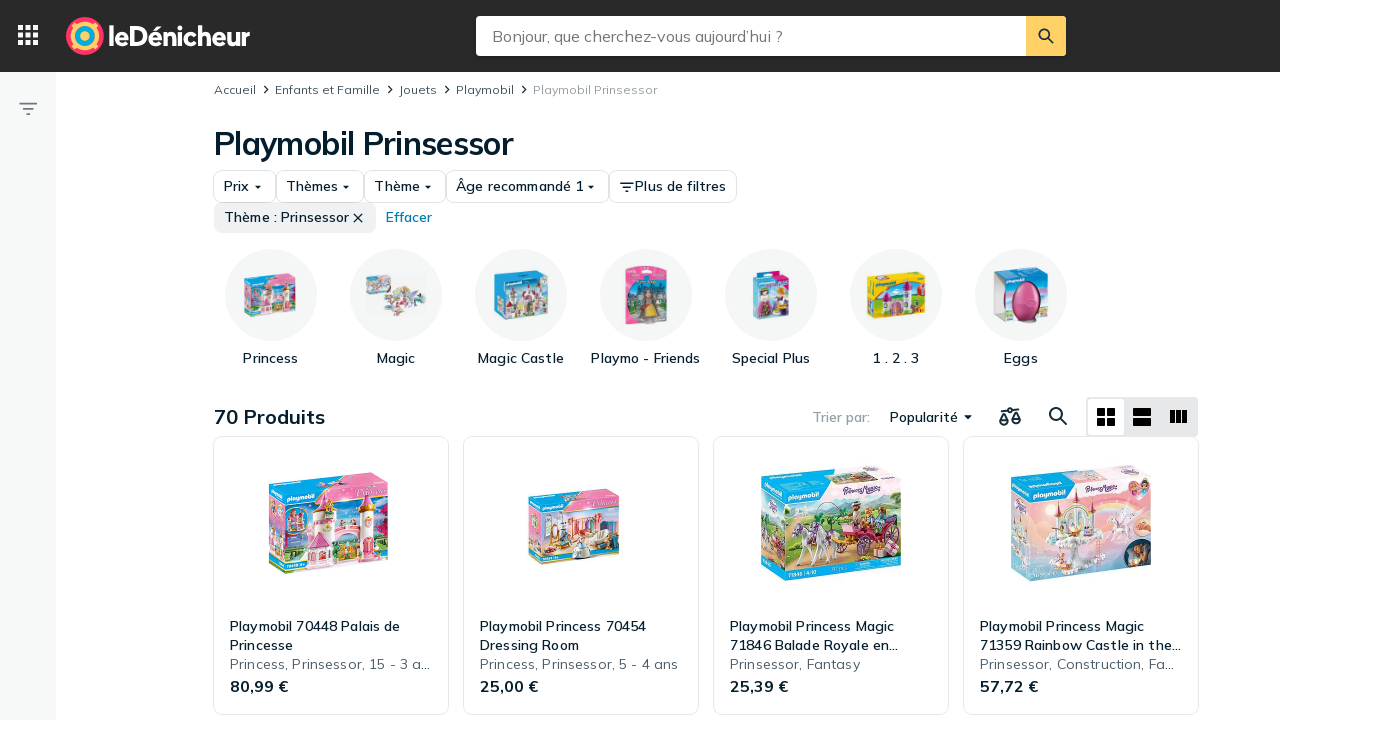

--- FILE ---
content_type: application/javascript; charset=UTF-8
request_url: https://ledenicheur.fr/cdn-cgi/challenge-platform/h/b/scripts/jsd/13c98df4ef2d/main.js?
body_size: 4602
content:
window._cf_chl_opt={VnHPF6:'b'};~function(X3,a,y,o,P,F,i,B){X3=W,function(J,b,Xn,X2,M,G){for(Xn={J:396,b:373,M:414,G:450,l:464,v:360,Y:443,V:436,k:374,U:469,h:422,e:432,O:400},X2=W,M=J();!![];)try{if(G=parseInt(X2(Xn.J))/1+-parseInt(X2(Xn.b))/2*(parseInt(X2(Xn.M))/3)+-parseInt(X2(Xn.G))/4*(parseInt(X2(Xn.l))/5)+parseInt(X2(Xn.v))/6*(parseInt(X2(Xn.Y))/7)+-parseInt(X2(Xn.V))/8*(parseInt(X2(Xn.k))/9)+-parseInt(X2(Xn.U))/10*(parseInt(X2(Xn.h))/11)+parseInt(X2(Xn.e))/12*(parseInt(X2(Xn.O))/13),b===G)break;else M.push(M.shift())}catch(l){M.push(M.shift())}}(X,701399),a=this||self,y=a[X3(420)],o=function(XL,XS,XR,Xt,X4,b,M,G){return XL={J:365,b:438},XS={J:431,b:431,M:431,G:390,l:431,v:417,Y:431,V:411,k:390},XR={J:357},Xt={J:357,b:411,M:385,G:435,l:428,v:385,Y:428,V:385,k:428,U:454,h:390,e:454,O:390,f:390,g:454,s:390,Z:431,D:385,z:435,A:454,I:390,T:454,E:390,x:390,C:417},X4=X3,b=String[X4(XL.J)],M={'h':function(l,XQ){return XQ={J:449,b:411},l==null?'':M.g(l,6,function(Y,X5){return X5=W,X5(XQ.J)[X5(XQ.b)](Y)})},'g':function(Y,V,U,X6,O,s,Z,D,z,A,I,T,E,x,C,H,X0,X1){if(X6=X4,Y==null)return'';for(s={},Z={},D='',z=2,A=3,I=2,T=[],E=0,x=0,C=0;C<Y[X6(Xt.J)];C+=1)if(H=Y[X6(Xt.b)](C),Object[X6(Xt.M)][X6(Xt.G)][X6(Xt.l)](s,H)||(s[H]=A++,Z[H]=!0),X0=D+H,Object[X6(Xt.v)][X6(Xt.G)][X6(Xt.Y)](s,X0))D=X0;else{if(Object[X6(Xt.V)][X6(Xt.G)][X6(Xt.k)](Z,D)){if(256>D[X6(Xt.U)](0)){for(O=0;O<I;E<<=1,V-1==x?(x=0,T[X6(Xt.h)](U(E)),E=0):x++,O++);for(X1=D[X6(Xt.e)](0),O=0;8>O;E=1&X1|E<<1.37,V-1==x?(x=0,T[X6(Xt.O)](U(E)),E=0):x++,X1>>=1,O++);}else{for(X1=1,O=0;O<I;E=E<<1|X1,V-1==x?(x=0,T[X6(Xt.f)](U(E)),E=0):x++,X1=0,O++);for(X1=D[X6(Xt.g)](0),O=0;16>O;E=E<<1.26|1&X1,V-1==x?(x=0,T[X6(Xt.s)](U(E)),E=0):x++,X1>>=1,O++);}z--,0==z&&(z=Math[X6(Xt.Z)](2,I),I++),delete Z[D]}else for(X1=s[D],O=0;O<I;E=1.64&X1|E<<1,x==V-1?(x=0,T[X6(Xt.s)](U(E)),E=0):x++,X1>>=1,O++);D=(z--,0==z&&(z=Math[X6(Xt.Z)](2,I),I++),s[X0]=A++,String(H))}if(''!==D){if(Object[X6(Xt.D)][X6(Xt.z)][X6(Xt.l)](Z,D)){if(256>D[X6(Xt.A)](0)){for(O=0;O<I;E<<=1,V-1==x?(x=0,T[X6(Xt.s)](U(E)),E=0):x++,O++);for(X1=D[X6(Xt.g)](0),O=0;8>O;E=X1&1|E<<1,x==V-1?(x=0,T[X6(Xt.s)](U(E)),E=0):x++,X1>>=1,O++);}else{for(X1=1,O=0;O<I;E=X1|E<<1,x==V-1?(x=0,T[X6(Xt.I)](U(E)),E=0):x++,X1=0,O++);for(X1=D[X6(Xt.T)](0),O=0;16>O;E=E<<1|1&X1,x==V-1?(x=0,T[X6(Xt.h)](U(E)),E=0):x++,X1>>=1,O++);}z--,0==z&&(z=Math[X6(Xt.Z)](2,I),I++),delete Z[D]}else for(X1=s[D],O=0;O<I;E=X1&1|E<<1,x==V-1?(x=0,T[X6(Xt.E)](U(E)),E=0):x++,X1>>=1,O++);z--,z==0&&I++}for(X1=2,O=0;O<I;E=X1&1.99|E<<1.94,x==V-1?(x=0,T[X6(Xt.x)](U(E)),E=0):x++,X1>>=1,O++);for(;;)if(E<<=1,V-1==x){T[X6(Xt.h)](U(E));break}else x++;return T[X6(Xt.C)]('')},'j':function(l,Xj,X7){return Xj={J:454},X7=X4,null==l?'':''==l?null:M.i(l[X7(XR.J)],32768,function(Y,X8){return X8=X7,l[X8(Xj.J)](Y)})},'i':function(Y,V,U,X9,O,s,Z,D,z,A,I,T,E,x,C,H,X1,X0){for(X9=X4,O=[],s=4,Z=4,D=3,z=[],T=U(0),E=V,x=1,A=0;3>A;O[A]=A,A+=1);for(C=0,H=Math[X9(XS.J)](2,2),I=1;H!=I;X0=T&E,E>>=1,0==E&&(E=V,T=U(x++)),C|=I*(0<X0?1:0),I<<=1);switch(C){case 0:for(C=0,H=Math[X9(XS.b)](2,8),I=1;H!=I;X0=T&E,E>>=1,E==0&&(E=V,T=U(x++)),C|=I*(0<X0?1:0),I<<=1);X1=b(C);break;case 1:for(C=0,H=Math[X9(XS.M)](2,16),I=1;I!=H;X0=T&E,E>>=1,E==0&&(E=V,T=U(x++)),C|=(0<X0?1:0)*I,I<<=1);X1=b(C);break;case 2:return''}for(A=O[3]=X1,z[X9(XS.G)](X1);;){if(x>Y)return'';for(C=0,H=Math[X9(XS.J)](2,D),I=1;I!=H;X0=E&T,E>>=1,E==0&&(E=V,T=U(x++)),C|=(0<X0?1:0)*I,I<<=1);switch(X1=C){case 0:for(C=0,H=Math[X9(XS.l)](2,8),I=1;I!=H;X0=E&T,E>>=1,E==0&&(E=V,T=U(x++)),C|=(0<X0?1:0)*I,I<<=1);O[Z++]=b(C),X1=Z-1,s--;break;case 1:for(C=0,H=Math[X9(XS.b)](2,16),I=1;H!=I;X0=E&T,E>>=1,E==0&&(E=V,T=U(x++)),C|=I*(0<X0?1:0),I<<=1);O[Z++]=b(C),X1=Z-1,s--;break;case 2:return z[X9(XS.v)]('')}if(s==0&&(s=Math[X9(XS.Y)](2,D),D++),O[X1])X1=O[X1];else if(X1===Z)X1=A+A[X9(XS.V)](0);else return null;z[X9(XS.k)](X1),O[Z++]=A+X1[X9(XS.V)](0),s--,A=X1,s==0&&(s=Math[X9(XS.Y)](2,D),D++)}}},G={},G[X4(XL.b)]=M.h,G}(),P={},P[X3(467)]='o',P[X3(466)]='s',P[X3(372)]='u',P[X3(409)]='z',P[X3(376)]='n',P[X3(471)]='I',P[X3(379)]='b',F=P,a[X3(460)]=function(J,M,G,Y,XU,Xk,XV,Xb,U,h,O,g,s,Z){if(XU={J:392,b:429,M:415,G:429,l:462,v:377,Y:437,V:462,k:377,U:407,h:447,e:357,O:397,f:459},Xk={J:470,b:357,M:424},XV={J:385,b:435,M:428,G:390},Xb=X3,null===M||void 0===M)return Y;for(U=N(M),J[Xb(XU.J)][Xb(XU.b)]&&(U=U[Xb(XU.M)](J[Xb(XU.J)][Xb(XU.G)](M))),U=J[Xb(XU.l)][Xb(XU.v)]&&J[Xb(XU.Y)]?J[Xb(XU.V)][Xb(XU.k)](new J[(Xb(XU.Y))](U)):function(D,XM,z){for(XM=Xb,D[XM(Xk.J)](),z=0;z<D[XM(Xk.b)];D[z]===D[z+1]?D[XM(Xk.M)](z+1,1):z+=1);return D}(U),h='nAsAaAb'.split('A'),h=h[Xb(XU.U)][Xb(XU.h)](h),O=0;O<U[Xb(XU.e)];g=U[O],s=K(J,M,g),h(s)?(Z='s'===s&&!J[Xb(XU.O)](M[g]),Xb(XU.f)===G+g?V(G+g,s):Z||V(G+g,M[g])):V(G+g,s),O++);return Y;function V(D,z,Xd){Xd=W,Object[Xd(XV.J)][Xd(XV.b)][Xd(XV.M)](Y,z)||(Y[z]=[]),Y[z][Xd(XV.G)](D)}},i=X3(398)[X3(430)](';'),B=i[X3(407)][X3(447)](i),a[X3(433)]=function(J,M,Xe,Xp,G,l,v,Y){for(Xe={J:445,b:357,M:383,G:390,l:476},Xp=X3,G=Object[Xp(Xe.J)](M),l=0;l<G[Xp(Xe.b)];l++)if(v=G[l],v==='f'&&(v='N'),J[v]){for(Y=0;Y<M[G[l]][Xp(Xe.b)];-1===J[v][Xp(Xe.M)](M[G[l]][Y])&&(B(M[G[l]][Y])||J[v][Xp(Xe.G)]('o.'+M[G[l]][Y])),Y++);}else J[v]=M[G[l]][Xp(Xe.l)](function(V){return'o.'+V})},S();function j(J,b,XD,XZ,Xs,Xr,Xo,M,G){XD={J:439,b:472,M:475,G:412,l:404,v:402,Y:399,V:444,k:358,U:387,h:362,e:448,O:457,f:388,g:438,s:380},XZ={J:405},Xs={J:434,b:369,M:427},Xr={J:387},Xo=X3,M=a[Xo(XD.J)],G=new a[(Xo(XD.b))](),G[Xo(XD.M)](Xo(XD.G),Xo(XD.l)+a[Xo(XD.v)][Xo(XD.Y)]+Xo(XD.V)+M.r),M[Xo(XD.k)]&&(G[Xo(XD.U)]=5e3,G[Xo(XD.h)]=function(XP){XP=Xo,b(XP(Xr.J))}),G[Xo(XD.e)]=function(XF){XF=Xo,G[XF(Xs.J)]>=200&&G[XF(Xs.J)]<300?b(XF(Xs.b)):b(XF(Xs.M)+G[XF(Xs.J)])},G[Xo(XD.O)]=function(Xm){Xm=Xo,b(Xm(XZ.J))},G[Xo(XD.f)](o[Xo(XD.g)](JSON[Xo(XD.s)](J)))}function K(J,M,G,Xv,XW,l){XW=(Xv={J:463,b:462,M:386,G:395},X3);try{return M[G][XW(Xv.J)](function(){}),'p'}catch(v){}try{if(M[G]==null)return void 0===M[G]?'u':'x'}catch(Y){return'i'}return J[XW(Xv.b)][XW(Xv.M)](M[G])?'a':M[G]===J[XW(Xv.b)]?'p5':!0===M[G]?'T':M[G]===!1?'F':(l=typeof M[G],XW(Xv.G)==l?m(J,M[G])?'N':'f':F[l]||'?')}function m(J,M,XG,XX){return XG={J:461,b:385,M:359,G:428,l:383,v:356},XX=X3,M instanceof J[XX(XG.J)]&&0<J[XX(XG.J)][XX(XG.b)][XX(XG.M)][XX(XG.G)](M)[XX(XG.l)](XX(XG.v))}function Q(J,Xf,Xa){return Xf={J:382},Xa=X3,Math[Xa(Xf.J)]()<J}function W(J,d,b){return b=X(),W=function(M,p,w){return M=M-356,w=b[M],w},W(J,d)}function X(XH){return XH='charAt,POST,detail,570375AkeNaG,concat,errorInfoObject,join,DOMContentLoaded,NUDr6,document,jsd,143ndKJoY,removeChild,splice,error on cf_chl_props,chctx,http-code:,call,getOwnPropertyNames,split,pow,32584236GbNDPm,Jxahl3,status,hasOwnProperty,80xckSxX,Set,ooLaztmzx,__CF$cv$params,chlApiSitekey,iframe,BHcSU3,49RRfGdT,/jsd/oneshot/13c98df4ef2d/0.0978959466948177:1763997364:QEg7RfhWzAn4hEPZFhB-JFQWzdynD-n2_Jt9kweHavY/,keys,event,bind,onload,h2awf9cR+DHtUISvOkPGT-LlFJXnxziKoE7BeCmyuq6ZVAbQ8NY1$pMg534sdWj0r,8McBlnp,appendChild,contentWindow,tabIndex,charCodeAt,postMessage,parent,onerror,contentDocument,d.cookie,BAnB4,Function,Array,catch,2038415hmZHAP,error,string,object,now,360830YICFtR,sort,bigint,XMLHttpRequest,sid,onreadystatechange,open,map,[native code],length,api,toString,38154ZBCSbJ,floor,ontimeout,source,chlApiRumWidgetAgeMs,fromCharCode,loading,/b/ov1/0.0978959466948177:1763997364:QEg7RfhWzAn4hEPZFhB-JFQWzdynD-n2_Jt9kweHavY/,msg,success,style,cloudflare-invisible,undefined,6MBSRWU,1106478WiMQon,chlApiClientVersion,number,from,navigator,boolean,stringify,mAxV0,random,indexOf,display: none,prototype,isArray,timeout,send,body,push,wfJU3,Object,readyState,createElement,function,1025773tbMnou,isNaN,_cf_chl_opt;WVJdi2;tGfE6;eHFr4;rZpcH7;DMab5;uBWD2;TZOO6;NFIEc5;SBead5;rNss8;ssnu4;WlNXb1;QNPd6;BAnB4;Jxahl3;fLDZ5;fAvt5,VnHPF6,13HZzVbd,/invisible/jsd,_cf_chl_opt,addEventListener,/cdn-cgi/challenge-platform/h/,xhr-error,getPrototypeOf,includes,clientInformation,symbol,chlApiUrl'.split(','),X=function(){return XH},X()}function L(M,G,XC,Xq,l,v,Y){if(XC={J:371,b:358,M:369,G:363,l:473,v:446,Y:369,V:456,k:455,U:363,h:473,e:465,O:413},Xq=X3,l=Xq(XC.J),!M[Xq(XC.b)])return;G===Xq(XC.M)?(v={},v[Xq(XC.G)]=l,v[Xq(XC.l)]=M.r,v[Xq(XC.v)]=Xq(XC.Y),a[Xq(XC.V)][Xq(XC.k)](v,'*')):(Y={},Y[Xq(XC.U)]=l,Y[Xq(XC.h)]=M.r,Y[Xq(XC.v)]=Xq(XC.e),Y[Xq(XC.O)]=G,a[Xq(XC.V)][Xq(XC.k)](Y,'*'))}function S(Xx,XE,Xu,XN,J,b,M,G,l){if(Xx={J:439,b:358,M:393,G:366,l:403,v:418,Y:474},XE={J:393,b:366,M:474},Xu={J:425},XN=X3,J=a[XN(Xx.J)],!J)return;if(!c())return;(b=![],M=J[XN(Xx.b)]===!![],G=function(Xi,v){if(Xi=XN,!b){if(b=!![],!c())return;v=n(),j(v.r,function(Y){L(J,Y)}),v.e&&R(Xi(Xu.J),v.e)}},y[XN(Xx.M)]!==XN(Xx.G))?G():a[XN(Xx.l)]?y[XN(Xx.l)](XN(Xx.v),G):(l=y[XN(Xx.Y)]||function(){},y[XN(Xx.Y)]=function(XB){XB=XN,l(),y[XB(XE.J)]!==XB(XE.b)&&(y[XB(XE.M)]=l,G())})}function R(G,l,XA,XK,v,Y,V,k,U,h,O,f){if(XA={J:368,b:465,M:439,G:404,l:402,v:399,Y:367,V:401,k:472,U:475,h:412,e:387,O:362,f:440,g:402,s:391,Z:410,D:419,z:364,A:442,I:375,T:402,E:381,x:416,C:426,H:363,X0:421,X1:388,XI:438},XK=X3,!Q(.01))return![];Y=(v={},v[XK(XA.J)]=G,v[XK(XA.b)]=l,v);try{V=a[XK(XA.M)],k=XK(XA.G)+a[XK(XA.l)][XK(XA.v)]+XK(XA.Y)+V.r+XK(XA.V),U=new a[(XK(XA.k))](),U[XK(XA.U)](XK(XA.h),k),U[XK(XA.e)]=2500,U[XK(XA.O)]=function(){},h={},h[XK(XA.f)]=a[XK(XA.g)][XK(XA.s)],h[XK(XA.Z)]=a[XK(XA.l)][XK(XA.D)],h[XK(XA.z)]=a[XK(XA.g)][XK(XA.A)],h[XK(XA.I)]=a[XK(XA.T)][XK(XA.E)],O=h,f={},f[XK(XA.x)]=Y,f[XK(XA.C)]=O,f[XK(XA.H)]=XK(XA.X0),U[XK(XA.X1)](o[XK(XA.XI)](f))}catch(g){}}function N(J,XY,XJ,M){for(XY={J:415,b:445,M:406},XJ=X3,M=[];null!==J;M=M[XJ(XY.J)](Object[XJ(XY.b)](J)),J=Object[XJ(XY.M)](J));return M}function c(Xg,Xy,J,b,M,G){return Xg={J:439,b:361,M:361,G:468},Xy=X3,J=a[Xy(Xg.J)],b=3600,M=Math[Xy(Xg.b)](+atob(J.t)),G=Math[Xy(Xg.M)](Date[Xy(Xg.G)]()/1e3),G-M>b?![]:!![]}function n(XO,Xw,M,G,l,v,Y){Xw=(XO={J:394,b:441,M:370,G:384,l:453,v:389,Y:451,V:452,k:408,U:378,h:458,e:423},X3);try{return M=y[Xw(XO.J)](Xw(XO.b)),M[Xw(XO.M)]=Xw(XO.G),M[Xw(XO.l)]='-1',y[Xw(XO.v)][Xw(XO.Y)](M),G=M[Xw(XO.V)],l={},l=BAnB4(G,G,'',l),l=BAnB4(G,G[Xw(XO.k)]||G[Xw(XO.U)],'n.',l),l=BAnB4(G,M[Xw(XO.h)],'d.',l),y[Xw(XO.v)][Xw(XO.e)](M),v={},v.r=l,v.e=null,v}catch(V){return Y={},Y.r={},Y.e=V,Y}}}()